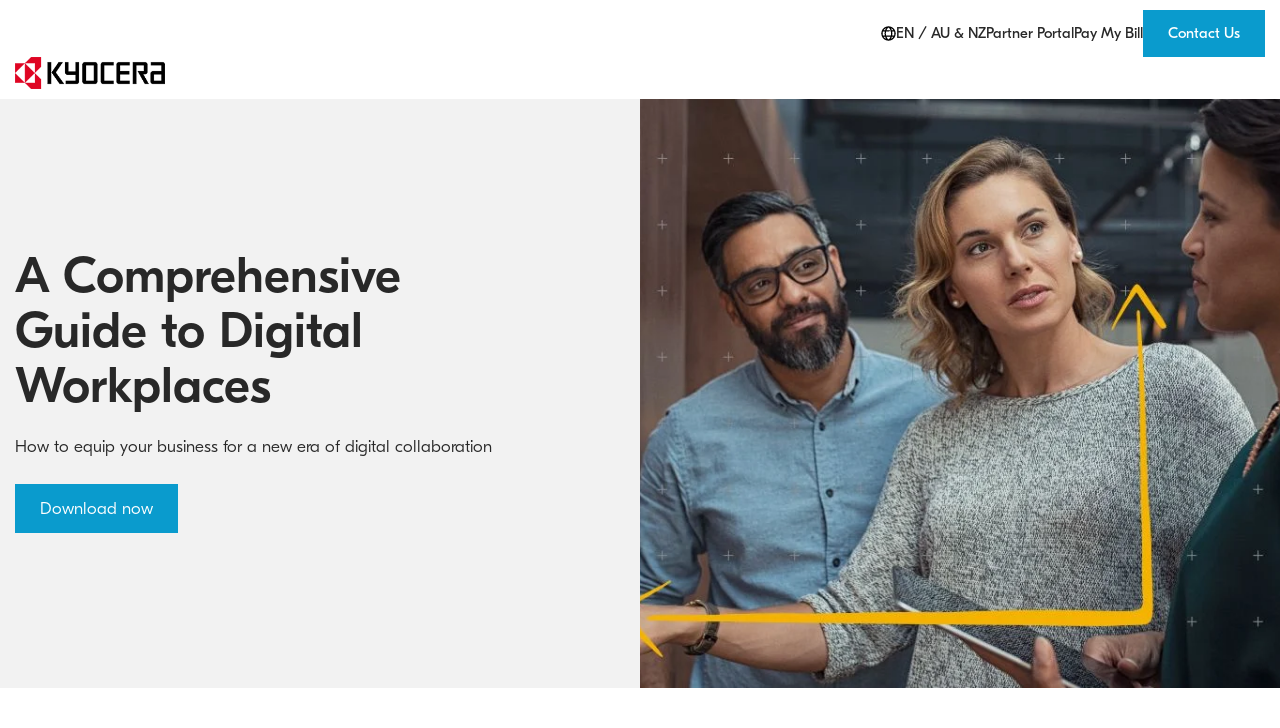

--- FILE ---
content_type: text/css
request_url: https://kyoceradocumentsolutions.com.au/hubfs/hub_generated/template_assets/1/188650252702/1768861126146/template_child.css
body_size: 1038
content:
/* @import url('http://example.com/example_style.css'); */

/***********************************************/
/* CSS @imports must be at the top of the file */
/* Add them above this section                 */
/***********************************************/

/*****************************************/
/* Start your style declarations here    */
/*****************************************/

.hhs-nav-grid__extras {
  align-items: center;
}

.hhs-foot-nav-base .hhs-foot-copyright {
  font-size: 15px; 
}

#bc-product-hero-area .c-2 .c-rel .c-col-inner .c-in-1 {
  position: relative;
  top: unset;
  left: unset;
}

#bc-flipper.hhs-card-flipper-mod img {
  aspect-ratio: 1 / 0.7;
  object-fit: cover;
}

#bc-flipper.hhs-card-flipper-mod .hhs-card-flip-con .front .contents {
  height: auto;
}

#bc-flipper.hhs-card-flipper-mod .hhs-card-flip-con .back {
  overflow: auto;
}

#bc-flipper.hhs-card-flipper-mod:has( .hhs-card-flip-con:hover) {
    -webkit-box-shadow: 0 0 20px 0 rgba(0, 0, 0, .1);
    box-shadow: none; 0 0 20px 0 rgba(0, 0, 0, .1);
}

#bc-flipper.hhs-card-flipper-mod .hhs-card-flip-con:hover .contents {
  -webkit-box-shadow: none;
  box-shadow: none;
}

/* #bc-hero-area .c-2 .c-in-1 {
  position: absolute;
  width: calc(100% + 30px);
  height: 100%;
}

#bc-hero-area .c-2 .c-in-1 img {
  height: 100% !important;
  object-fit: cover;
  object-position: left;
} */

/* Product Paage */
@media (max-width: 1270px) and (min-width: 768px) {
  .product-image .c-content-con:has( > img) {
    height: 250px;
    align-items: center;
  }

  .product-image .c-content-con > img {
    height: fit-content !important;
    width: 100%;
  }
}

/* Purple Bullet Points */
.purple-bullet-points .hs_cos_wrapper_type_inline_rich_text ul {
  list-style: none;
  padding-left: 1.5em;
}

.purple-bullet-points .hs_cos_wrapper_type_inline_rich_text ul li {
  position: relative;
  margin-bottom: 1em;
}

.purple-bullet-points .hs_cos_wrapper_type_inline_rich_text ul li::before {
  content: "";
  position: absolute;
  left: -28px;
  top: 5px;
  width: 15px;
  height: 15px;
  background-color: #8246c9;
  display: inline-block;
}

/* Global Link */
body a {
  text-decoration: none;
}

/* Icon Padding */
.icon-bottom-padding-xs .icon-con {
  padding-bottom: 8px;
}

.icon-bottom-padding-s .icon-con {
  padding-bottom: 15px;
}

.icon-bottom-padding-m .icon-con {
  padding-bottom: 20px;
}

.icon-bottom-padding-l .icon-con {
  padding-bottom: 30px;
}

.icon-bottom-padding-xl .icon-con {
  padding-bottom: 40px;
}

.icon-bottom-padding-xxl .icon-con {
  padding-bottom: 50px;
}

.icon-bottom-padding-xxxl .icon-con {
  padding-bottom: 60px;
}

/* Magic Module Button Spacing */
.c-content-con:has( .c-cta-con) {
  column-gap: 30px;
}

/* Security Alerts Listing */
.bc-hero-banner .c-col {
  min-height: 420px;
}

@media (max-width: 768px) {
  .bc-hero-banner .c-col.c-2 {
    min-height: auto;
    margin-bottom: 60px !important;
  }
  
  .bc-hero-banner .c-2 .c-in-1 img {
     width: 100%;
  }
}

/* Accordion Style */
#accordion-style-1 {
  z-index: 5;
}

#accordion-style-1 .c1 .hhs-accordion-1 li a.accordion-title:after {
  border-right: 0;
  border-bottom: 0;
  background-image: url("data:image/svg+xml,%3Csvg width='17px' height='17px' viewBox='0 -0.5 21 21' xmlns='http://www.w3.org/2000/svg'%3E%3Cpolygon fill='%23282828' points='344 89 344 91 334.55 91 334.55 100 332.45 100 332.45 91 323 91 323 89 332.45 89 332.45 80 334.55 80 334.55 89' transform='translate(-323, -80)'/%3E%3C/svg%3E");
  background-repeat: no-repeat;
  background-size: cover;
  height: 17px;
  width: 17px;
  transform: unset;
}

#accordion-style-1 .c1 .hhs-accordion-1 li a.accordion-title.active:after {
  background-image: url("data:image/svg+xml,%3Csvg width='17px' height='17px' viewBox='0 -0.5 21 21' xmlns='http://www.w3.org/2000/svg'%3E%3Cpolygon fill='%23282828' points='344 89 344 91 323 91 323 89' transform='translate(-323, -80)'/%3E%3C/svg%3E");
}

/* Pay my bill information */
.help-bubble {
  display: contents;
  width: fit-content;
  cursor: help;
  color: #0a9bcd;
}

.help-content {
  display: none;
  position: relative;
  overflow: visible !important;
}

/* .help-content .close {
  position: absolute;
  width: 16px;
  height: 16px;
  top: 0;
  left: 0;
  background-image: url("data:image/svg+xml,%3Csvg xmlns='http://www.w3.org/2000/svg' viewBox='3.9 3.9 8.2 8.2' width='16' height='16' fill='currentColor' style='color:%23282828' aria-hidden='true'%3E%3Crect x='3.9' y='3.9' width='8.2' height='8.2' fill='%23ffffff'/%3E%3Cpath d='M4.795 3.912l-.883.883.147.146L7.117 8 4.06 11.059l-.147.146.883.883.146-.147L8 8.883l3.059 3.058.146.147.883-.883-.147-.146L8.883 8l3.058-3.059.147-.146-.883-.883-.146.147L8 7.117 4.941 4.06z'/%3E%3C/svg%3E");
  background-size: contain;
  background-repeat: no-repeat;
  cursor: pointer;
  z-index: 2;
} */

.help-content table {
  background: #ffffff;
  position: absolute;
  z-index: 1;
  cursor: pointer;
}

.help-content .content {
  width: 100%;
  max-width: fit-content;
  background: #ffffff;
  position: absolute;
  z-index: 1;
  border: 1px solid #282828;
  border-radius: 5px;
  padding: 15px;
  cursor: pointer;
}

.help-content table th span {
  font-weight: 300;
}

.help-bubble-wrapper:has( .help-bubble.active) + .help-content,
.help-bubble-wrapper:has( .help-bubble:hover) + .help-content {
  display: block;
}


.faq-accordion .accordion-title{
  background-color: #d4d4d4;
}
.faq-accordion .accordion-title.active,
.faq-accordion .hhs-accordion-content{
  background-color: #ffffff;
}

--- FILE ---
content_type: text/css
request_url: https://kyoceradocumentsolutions.com.au/hubfs/hub_generated/module_assets/1/191401219111/1762818709472/module_CLEAN_Pro_-_Magic_Module.min.css
body_size: -590
content:
.clean-base>img{width:50%}.clean-base:has(.c-col.c-2.col-lg-7)>img{width:55%}.clean-base:has(.c-col.c-2.col-lg-6)>img{width:50%}.clean-base:has(.c-col.c-2.col-lg-4)>img{width:33.333333%}.clean-base:has(.c-col.c-2.col-lg-3)>img{width:25%}.bg-image{display:block!important;height:100%!important;left:50%;object-fit:cover;opacity:0;position:absolute;top:50%;transform:translate(-50%,-50%);transition:opacity 1s ease;width:100%;z-index:-1}.bg-image.fadeout{opacity:0!important}.bg-image.next{opacity:1;z-index:0!important}.bg-image.current{opacity:1;z-index:1!important}

--- FILE ---
content_type: application/javascript
request_url: https://kyoceradocumentsolutions.com.au/hubfs/hub_generated/module_assets/1/191401219111/1762818709472/module_CLEAN_Pro_-_Magic_Module.min.js
body_size: -269
content:
var module_191401219111=void document.addEventListener("DOMContentLoaded",()=>{const columns=document.querySelectorAll(".clean-base.same-module-height .c-1 .c-col-inner");if(columns.length>0){let maxHeight=0;columns.forEach(el=>{const height=el.offsetHeight;height>maxHeight&&(maxHeight=height)}),columns.forEach(el=>{el.style.height=maxHeight+"px"})}});
//# sourceURL=https://2874701.fs1.hubspotusercontent-na1.net/hubfs/2874701/hub_generated/module_assets/1/191401219111/1762818709472/module_CLEAN_Pro_-_Magic_Module.js

--- FILE ---
content_type: application/javascript
request_url: https://kyoceradocumentsolutions.com.au/hubfs/hub_generated/template_assets/1/188649077000/1768861129368/template_child.min.js
body_size: -514
content:
document.addEventListener("DOMContentLoaded",event=>{function fixFlipper(){let flipperCards=document.querySelectorAll("#bc-flipper.hhs-card-flipper-mod .hhs-card-flip-con"),tallestHeight=0;if(flipperCards){let flipperAreas=document.querySelectorAll("#bc-flipper.hhs-card-flipper-mod .hhs-card-flip-con .front .contents");for(i=0;i<flipperAreas.length;++i)tallestHeight<flipperAreas[i].offsetHeight&&(tallestHeight=flipperAreas[i].offsetHeight);if(tallestHeight>0)for(i=0;i<flipperCards.length;++i)flipperCards[i].style.height=`${tallestHeight}px`}}window.addEventListener("resize",fixFlipper),fixFlipper()});
//# sourceURL=https://2874701.fs1.hubspotusercontent-na1.net/hubfs/2874701/hub_generated/template_assets/1/188649077000/1768861129368/template_child.js

--- FILE ---
content_type: image/svg+xml
request_url: https://kyoceradocumentsolutions.com.au/hubfs/jan%202021/icon-globe.svg
body_size: 74
content:
<svg id="icon-globe" xmlns="http://www.w3.org/2000/svg" viewBox="0 0 30 30"><path d="M15 .6C7.1.6.6 7.1.6 15S7.1 29.4 15 29.4 29.4 23 29.4 15C29.4 7.1 22.9.6 15 .6zm11.1 18.3h-3.7c.2-1.2.4-2.5.4-3.9s-.2-2.7-.4-3.9h3.7c.3.9.5 1.8.6 2.7V16.2c-.1.9-.3 1.9-.6 2.7zM15 26.8c-.8 0-2.7-2.1-3.9-5.2H19c-1.3 3.1-3.2 5.2-4 5.2zm-4.8-7.9c-.3-1.2-.5-2.5-.5-3.9s.2-2.7.5-3.9h6.1l2.6-2.6v2.6h.8c.3 1.2.5 2.5.5 3.9a16 16 0 01-.5 3.9h-9.5zm-6.3 0c-.3-.9-.5-1.8-.6-2.7V16v-.1-.2-.1-.2-.1-.3-.3-.1-.2-.1-.2-.1-.2c.1-.9.3-1.8.6-2.7h3.7c-.2 1.2-.4 2.5-.4 3.9s.2 2.7.4 3.9H3.9zm19-12.6l.2.2.2.2.2.2c.5.5.9 1 1.3 1.6h-3.1c-.4-1.3-.9-2.3-1.3-3-.2-.4-.5-.8-.7-1.2.3.1.5.2.8.4.8.3 1.7.9 2.4 1.6zm-4 2.2H11c1.3-3.2 3.1-5.2 3.9-5.2.9-.1 2.8 2 4 5.2zM6.3 7.1l.2-.2.2-.2.2-.2.2-.2c.7-.7 1.6-1.3 2.4-1.7.3-.1.5-.3.8-.4-.2.4-.5.8-.7 1.2-.4.7-.9 1.7-1.3 3H5.2c.3-.4.7-.9 1.1-1.3zm.8 16.6l-.2-.2-.2-.2-.1-.1-.1-.1c-.5-.5-.9-1-1.3-1.6h3.1c.4 1.3.9 2.3 1.3 3 .2.4.5.8.7 1.2-.3-.1-.5-.2-.8-.4-.8-.3-1.6-.9-2.4-1.6zm16.4-.6l-.1.1-.1.1-.2.2c-.1 0-.1.1-.2.1-.7.7-1.6 1.2-2.4 1.7-.3.1-.5.3-.8.4.2-.4.5-.8.7-1.2.4-.7.9-1.7 1.3-3h3.1c-.4.6-.8 1.1-1.3 1.6z"></path></svg>